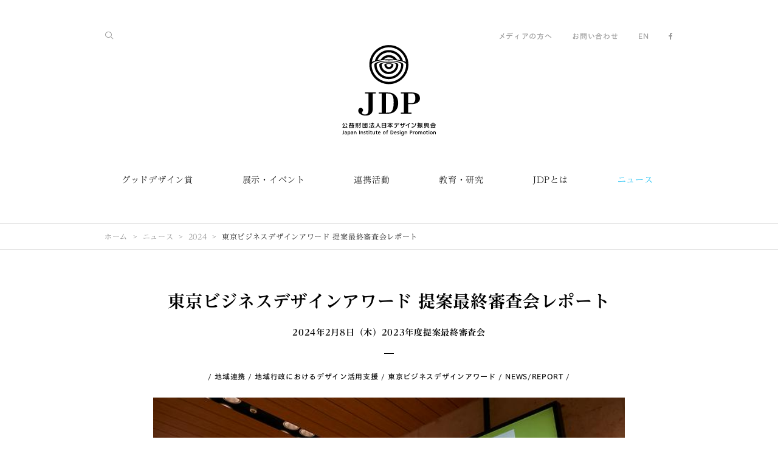

--- FILE ---
content_type: text/html;charset=UTF-8
request_url: https://www.jidp.or.jp/ja/2024/03/22/tbda2023-final240208?query=tagNames%3DNEWS%26tagNames%3DREPORT%26categoryCodes%3Dlocal
body_size: 80028
content:
<!DOCTYPE html>
<html xmlns="http://www.w3.org/1999/xhtml" prefix="og: http://ogp.me/ns#" lang="ja">
<head prefix="og: http://ogp.me/ns# fb: http://ogp.me/ns/fb# article: http://ogp.me/ns/article#">
<meta charset="utf-8" />
<title>東京ビジネスデザインアワード 提案最終審査会レポート | 公益財団法人日本デザイン振興会</title>
<meta name="format-detection" content="telephone=no" />
<meta name="viewport" content="width=device-width, minimum-scale=1.0, maximum-scale=1.0" />
	<meta name="description"
		  content="東京都の中小企業とデザイナーのマッチングを目指す、企業参加型のデザイン・事業提案コンペティション「東京ビジネスデザインアワード（以下TBDA）」。2024年2月8日に、東京ミッドタウンで2023年度の提案最終審査が行われました。この記事では、審査会の様子をレポートします。 「ものづくりの未来を変える出会い」を創造する ..."/>
<meta name="keywords" />
<meta name="author" content="公益財団法人日本デザイン振興会" />
<meta name="copyright" content="Copyright 1995-2026 JDP, All rights reserved." />
<meta property="fb:app_id" content="1536176983352647" />
<meta property="og:title" content="東京ビジネスデザインアワード 提案最終審査会レポート" />
<meta property="og:type" content="article" />
<meta property="og:url" content="https://www.jidp.or.jp/2024/03/22/tbda2023-final240208" />
<meta property="og:site_name" content="JDP" />
<meta name="twitter:card" content="summary_large_image" />
<meta name="twitter:site" content="@JDP_PR" />
<meta name="twitter:creator" content="@JDP_PR" />
<meta name="twitter:title" content="東京ビジネスデザインアワード 提案最終審査会レポート" />
<meta name="twitter:description" content="東京都の中小企業とデザイナーのマッチングを目指す、企業参加型のデザイン・事業提案コンペティション「東京ビジネスデザインアワード（以下TBDA）」。2024年2月8日に、東京ミッドタウンで2023年度の提案最終審査が行われました。この記事では、審査会の様子をレポートします。 「ものづくりの未来を変える出会い」を創造する ..." />
<meta name="twitter:url" content="https://www.jidp.or.jp/2024/03/22/tbda2023-final240208" />
  
<meta property="og:image" content="https://www.jidp.or.jp/media/48142dff-b8c3-42d6-b8c9-3aba3002f809" />
<meta name="twitter:image" content="https://www.jidp.or.jp/media/48142dff-b8c3-42d6-b8c9-3aba3002f809" />
  

 
<!-- ========== favicon ========== -->
<link rel="apple-touch-icon" sizes="57x57" href="/ja/resources/favicon/apple-touch-icon-57x57.png" />
<link rel="apple-touch-icon" sizes="60x60" href="/ja/resources/favicon/apple-touch-icon-60x60.png" />
<link rel="apple-touch-icon" sizes="72x72" href="/ja/resources/favicon/apple-touch-icon-72x72.png" />
<link rel="apple-touch-icon" sizes="76x76" href="/ja/resources/favicon/apple-touch-icon-76x76.png" />
<link rel="apple-touch-icon" sizes="114x114" href="/ja/resources/favicon/apple-touch-icon-114x114.png" />
<link rel="apple-touch-icon" sizes="120x120" href="/ja/resources/favicon/apple-touch-icon-120x120.png" />
<link rel="apple-touch-icon" sizes="144x144" href="/ja/resources/favicon/apple-touch-icon-144x144.png" />
<link rel="apple-touch-icon" sizes="152x152" href="/ja/resources/favicon/apple-touch-icon-152x152.png" />
<link rel="apple-touch-icon" sizes="180x180" href="/ja/resources/favicon/apple-touch-icon-180x180.png" />
<link rel="icon" type="image/png" href="/ja/resources/favicon/favicon-32x32.png" sizes="32x32" />
<link rel="icon" type="image/png" href="/ja/resources/favicon/android-chrome-192x192.png" sizes="192x192" />
<link rel="icon" type="image/png" href="/ja/resources/favicon/favicon-96x96.png" sizes="96x96" />
<link rel="icon" type="image/png" href="/ja/resources/favicon/favicon-16x16.png" sizes="16x16" />
<link rel="manifest" href="/ja/resources/favicon/manifest.json" />
<link rel="mask-icon" href="/ja/resources/favicon/safari-pinned-tab.svg" color="#00b9f2" />
<meta name="msapplication-TileColor" content="#da532c" />
<meta name="msapplication-TileImage" content="/resources/favicon/mstile-144x144.png" />
<meta name="theme-color" content="#00b9f2" />
<!-- ========== /favicon ========== -->
 
 
<!-- ========== css ========== -->
<link rel="stylesheet" href="//maxcdn.bootstrapcdn.com/font-awesome/4.5.0/css/font-awesome.min.css" />
<link rel="stylesheet" href="/ja/resources/css/common.css" />
<link rel="stylesheet" href="/ja/resources/css/style.css" />
<!-- ========== /css ========== -->
 
 
<!-- ========== javascript ========== -->
<script type="text/javascript" src="//typesquare.com/3/tsst/script/ja/typesquare.js?640829ff8b4043f1a6474a83ac1e02e5" charset="utf-8"></script>
<!--<script src="../resources/js/ga.js" th:src="@{/resources/js/ga.js}"></script>-->
<!-- ========== /javascript ========== -->
 
	<script>
			/*<![CDATA[*/
			(function (i, s, o, g, r, a, m) {
				i['GoogleAnalyticsObject'] = r;
				i[r] = i[r] || function () {
							(i[r].q = i[r].q || []).push(arguments)
						}, i[r].l = 1 * new Date();
				a = s.createElement(o),
						m = s.getElementsByTagName(o)[0];
				a.async = 1;
				a.src = g;
				m.parentNode.insertBefore(a, m)
			})(window, document, 'script', '//www.google-analytics.com/analytics.js', 'ga');

			ga('create', 'UA-4077772-4', 'auto');
			ga('set', 'page', "/ja/2024/03/22/tbda2023-final240208");
			ga('send', 'pageview');
			/*]]>*/
		</script>
</head>
<body class="category-news">

 
<!-- ========== svg sprite ========== -->
<svg class="defs">
  <symbol id="icon-logo_1" viewBox="0 0 1060 1024">
    <title>公益財団法人日本デザイン振興会</title>
    <path class="path1" d="M780.154 536.308h-116.755v11.484h35.218v217.815h-35.218v11.484h121.349v-11.484h-37.898v-96.467h39.429c45.554 0 94.553-17.226 94.553-65.842 0-45.171-32.921-66.991-100.677-66.991zM787.427 657.657h-40.577v-109.865h40.577c37.132 0 40.577 27.179 40.577 55.124 0 37.898-12.633 54.741-40.577 54.741z"></path>
    <path class="path2" d="M581.096 552.769c-19.523-11.867-39.046-16.078-80.389-16.078h-88.045v11.484h34.835v217.815h-34.835v11.484h83.834c33.304 0 58.952-1.148 83.068-14.547 35.601-19.523 54.741-60.1 54.741-106.037 0-45.171-17.226-82.303-53.21-104.123zM582.627 648.087c0 22.203-1.148 50.913-8.804 75.030-13.015 40.194-31.773 42.874-75.795 42.874 0 0 0 0-2.297 0v-217.815c0 0 0.766 0 1.148 0 48.233 0 56.655 4.976 68.522 17.992 9.953 10.336 17.226 33.687 17.226 81.92z"></path>
    <path class="path3" d="M380.124 547.792v-11.484h-121.349v11.484h38.28v189.488c0 32.156-12.633 49.382-39.046 49.382-17.992 0-33.304-9.953-34.835-18.757-0.766-4.976 1.148-8.804 4.594-12.25 5.359-5.359 8.422-9.57 8.804-17.992 0-13.015-10.719-26.413-27.179-26.413-15.695 0-29.093 16.078-27.179 34.452 1.148 10.336 3.828 18.375 13.398 27.945 11.867 11.867 34.452 24.882 68.139 24.882 34.835 0 65.842-13.398 76.561-40.577 6.125-15.312 5.742-36.749 5.742-73.498v-136.661h34.070z"></path>
    <path class="path4" d="M300.118 965.814h6.89v6.89h-6.89v-6.89z"></path>
    <path class="path5" d="M12.633 996.821c0 5.359-1.914 7.656-6.508 7.656-2.297 0-4.211-0.766-4.211-0.766l-1.914 4.976c0 0 3.062 1.531 7.656 1.531 10.336 0 11.867-7.273 11.867-11.867v-31.007h-6.89v29.476z"></path>
    <path class="path6" d="M78.475 978.064c-4.594 0-8.039 2.297-9.953 4.211v-3.445h-6.125v43.257h6.508v-15.312c1.914 2.297 5.359 3.828 9.953 3.828 9.953 0 13.398-8.804 13.398-16.843-0.383-8.039-4.594-15.695-13.781-15.695zM77.326 983.423c1.914 0 3.828 0.766 4.976 1.914 1.914 1.914 3.062 4.976 2.68 8.804 0 2.68-0.766 6.508-3.062 8.804-1.148 1.531-3.062 1.914-4.976 1.914-5.742 0-8.422-5.742-8.422-10.719s2.68-10.719 8.804-10.719z"></path>
    <path class="path7" d="M124.411 991.079c0-8.804-3.828-13.015-12.633-13.015-3.445 0-6.89 0.766-10.336 2.68l-1.148 0.766 1.531 5.359 0.766-0.383c2.297-1.914 5.359-3.062 8.422-3.062 4.976 0 6.89 1.914 6.89 6.89-1.914 0-3.445 0-5.359 0-5.359 0-14.547 2.297-14.547 10.336 0 6.125 4.211 9.953 11.484 9.953 4.976 0 7.656-2.68 9.187-4.211v3.445h5.742v-18.757zM109.865 1005.243c-2.68 0-5.359-1.531-5.359-4.594 0-4.976 6.89-5.359 9.953-5.359 0.766 0 1.148 0 1.914 0 0.383 0 1.148 0 1.531 0v2.297c0 4.594-3.062 7.656-8.039 7.656z"></path>
    <path class="path8" d="M192.55 967.728h6.508v42.108h-6.508v-42.108z"></path>
    <path class="path9" d="M256.861 991.462c-2.68-1.148-5.359-2.297-5.359-4.976 0-2.297 2.68-3.445 4.976-3.445s5.742 1.531 5.742 1.531l1.531-4.976c0 0-3.445-1.914-8.039-1.914-6.89 0-11.101 3.828-11.101 9.57 0 4.976 4.211 6.89 7.656 8.804 2.68 1.531 5.359 2.68 5.359 4.594 0 3.828-4.594 3.828-5.359 3.828-3.828 0-6.508-2.297-6.508-2.297l-3.062 4.211c0 0 3.062 3.445 10.719 3.445 5.359 0 11.101-3.062 11.101-9.953 0-4.976-4.211-6.89-7.656-8.422z"></path>
    <path class="path10" d="M287.486 1004.86c-2.297 0-4.211-1.148-4.211-4.594v-16.078h8.039v-5.359h-8.039v-8.804h-6.508v8.804h-6.89v5.359h6.89v17.226c0 6.125 3.445 9.187 9.57 9.187 3.445 0 6.508-1.531 6.508-1.531l-1.914-4.976c0-0.383-1.148 0.766-3.445 0.766z"></path>
    <path class="path11" d="M331.891 1004.86c-2.297 0-4.211-1.148-4.211-4.594v-16.078h8.039v-5.359h-8.039v-8.804h-6.508v8.804h-6.89v5.359h6.89v17.226c0 6.125 3.445 9.187 9.57 9.187 3.445 0 6.508-1.531 6.508-1.531l-1.914-4.976c0-0.383-1.148 0.766-3.445 0.766z"></path>
    <path class="path12" d="M396.202 1004.86c-2.297 0-4.211-1.148-4.211-4.594v-16.078h8.039v-5.359h-8.039v-8.804h-6.125v8.804h-6.89v5.359h6.89v17.226c0 6.125 3.445 9.187 9.57 9.187 3.445 0 6.508-1.531 6.508-1.531l-1.914-4.976c-0.383-0.383-1.531 0.766-3.828 0.766z"></path>
    <path class="path13" d="M300.501 978.829h6.508v31.007h-6.508v-31.007z"></path>
    <path class="path14" d="M476.591 978.064c-9.187 0-15.695 6.508-15.695 16.078 0 9.187 6.89 16.078 15.695 16.078s15.695-6.89 15.695-16.078c0-9.57-6.125-16.078-15.695-16.078zM476.591 1005.243c-6.125 0-9.187-5.742-9.187-10.719 0-5.359 3.062-10.719 9.187-10.719 5.742 0 9.187 5.742 9.187 10.719s-2.68 10.719-9.187 10.719z"></path>
    <path class="path15" d="M53.21 991.079c0-8.804-3.828-13.015-12.633-13.015-3.445 0-6.89 0.766-10.336 2.68l-1.148 0.766 1.531 5.359 0.766-0.383c2.297-1.914 5.359-3.062 8.422-3.062 4.976 0 6.89 1.914 6.89 6.89-1.914 0-3.445 0-5.359 0-5.359 0-14.547 2.297-14.547 10.336 0 6.125 4.211 9.953 11.484 9.953 4.976 0 7.656-2.68 9.187-4.211v3.445h5.742v-18.757zM39.046 1005.243c-2.68 0-5.359-1.531-5.359-4.594 0-4.976 6.89-5.359 9.953-5.359 0.383 0 1.148 0 1.914 0 0.383 0 0.766 0 1.531 0v2.297c0 4.594-3.062 7.656-8.039 7.656z"></path>
    <path class="path16" d="M365.195 978.829v14.164c0 8.039-2.297 11.484-7.656 11.484-4.594 0-7.273-1.914-7.273-11.484v-14.164h-6.125v17.609c0 11.101 6.508 13.781 13.015 13.781 3.828 0 6.89-1.914 9.187-4.211v3.445h5.359v-31.007h-6.508z"></path>
    <path class="path17" d="M430.654 1001.415c-1.914 1.914-5.359 3.828-8.804 3.828-5.742 0-8.804-3.828-9.187-9.187h21.437v-0.766c0-11.484-4.594-17.226-13.781-17.226-8.422 0-14.547 6.508-14.547 15.695 0 10.719 5.359 16.843 15.312 16.843 5.359 0 9.953-2.68 11.867-4.594l-2.297-4.594zM420.701 983.423c4.594 0 6.89 3.828 7.273 7.656h-14.547c0-3.828 2.297-7.656 7.273-7.656z"></path>
    <path class="path18" d="M514.105 969.642h4.594v-5.742h-4.594c-6.125 0-9.953 3.828-9.953 9.953v5.359h-5.742v5.359h5.742v25.648h6.125v-25.648h8.422v-5.359h-8.422v-4.594c0-3.062 0.383-4.976 3.828-4.976z"></path>
    <path class="path19" d="M223.175 978.064c-3.828 0-6.508 1.914-8.422 3.828v-3.445h-5.359v31.007h6.125v-12.633c0-8.039 1.531-13.015 7.273-13.015 4.594 0 7.656 1.914 7.656 11.484v14.164h6.125v-17.609c0-11.101-6.89-13.781-13.398-13.781z"></path>
    <path class="path20" d="M148.528 978.064c-3.828 0-6.508 1.531-8.422 3.828v-3.062h-5.359v31.007h6.125v-12.633c0-8.039 1.531-13.015 7.273-13.015 4.594 0 7.656 1.914 7.656 11.484v14.164h6.125v-17.609c0-11.484-6.89-14.164-13.398-14.164z"></path>
    <path class="path21" d="M652.298 965.814h6.89v6.89h-6.89v-6.89z"></path>
    <path class="path22" d="M979.212 965.814h6.89v6.89h-6.89v-6.89z"></path>
    <path class="path23" d="M635.837 991.462c-2.68-1.148-5.359-2.297-5.359-4.976 0-2.297 2.68-3.445 4.976-3.445s5.742 1.531 5.742 1.531l1.531-4.976c0 0-3.445-1.914-8.039-1.914-6.89 0-11.101 3.828-11.101 9.57 0 4.976 4.211 6.89 7.656 8.804 2.68 1.531 5.359 2.68 5.359 4.594 0 3.828-4.211 3.828-5.359 3.828-3.828 0-6.508-2.297-6.508-2.297l-3.062 4.211c0 0 3.062 3.445 10.719 3.445 5.359 0 11.101-3.062 11.101-9.953 0-4.976-4.211-6.89-7.656-8.422z"></path>
    <path class="path24" d="M966.197 1004.86c-2.297 0-4.211-1.148-4.211-4.594v-16.461h8.039v-5.359h-8.039v-8.804h-6.508v8.804h-6.89v5.359h6.89v17.226c0 6.125 3.445 9.187 9.57 9.187 3.445 0 6.508-1.531 6.508-1.531l-1.914-4.976c0.383 0-1.148 1.148-3.445 1.148z"></path>
    <path class="path25" d="M559.659 967.728h-12.633v42.108h12.633c15.695 0 20.671-7.656 20.671-21.437 0-12.25-6.125-20.671-20.671-20.671zM573.057 988.399c0 9.953-2.68 15.312-13.781 15.312h-5.742v-30.241h6.125c9.953 0 13.398 6.125 13.398 14.929z"></path>
    <path class="path26" d="M652.68 978.829h6.508v31.007h-6.508v-31.007z"></path>
    <path class="path27" d="M778.623 967.728h-11.101v42.108h6.508v-15.695h5.359c9.57 0 14.929-5.359 14.929-13.398 0.383-8.422-5.359-13.015-15.695-13.015zM779.771 988.016h-5.359v-14.547h4.594c3.445 0 8.804 2.297 8.804 7.273-0.383 4.976-4.594 7.273-8.039 7.273z"></path>
    <path class="path28" d="M815.372 978.064c-3.062 0-5.742 1.914-7.656 4.594v-4.211h-6.125v31.007h6.508v-13.015c0-9.57 3.062-13.015 7.656-13.015 2.297 0 3.445 0.766 3.445 0.766l1.531-4.976c0.383 0-1.914-1.148-5.359-1.148z"></path>
    <path class="path29" d="M839.489 978.064c-9.187 0-15.695 6.508-15.695 16.078 0 9.187 6.89 16.078 15.695 16.078s15.695-6.89 15.695-16.078c0-9.57-6.508-16.078-15.695-16.078zM839.489 1004.86c-6.125 0-9.187-5.742-9.187-10.719 0-5.359 3.062-10.719 9.187-10.719 5.742 0 8.804 5.742 8.804 10.719 0.383 5.359-2.68 10.719-8.804 10.719z"></path>
    <path class="path30" d="M929.83 978.064c-9.187 0-15.695 6.508-15.695 16.078 0 9.187 6.89 16.078 15.695 16.078s15.695-6.89 15.695-16.078c0-9.57-6.508-16.078-15.695-16.078zM929.83 1004.86c-6.125 0-9.187-5.742-9.187-10.719 0-5.359 3.062-10.719 9.187-10.719 5.742 0 8.804 5.742 8.804 10.719 0 5.359-2.68 10.719-8.804 10.719z"></path>
    <path class="path31" d="M979.595 978.829h6.508v31.007h-6.508v-31.007z"></path>
    <path class="path32" d="M1009.453 978.064c-9.187 0-15.695 6.508-15.695 16.078 0 9.187 6.89 16.078 15.695 16.078s15.695-6.89 15.695-16.078c0-9.57-6.508-16.078-15.695-16.078zM1009.453 1004.86c-6.125 0-9.187-5.742-9.187-10.719 0-5.359 3.062-10.719 9.187-10.719 5.742 0 8.804 5.742 8.804 10.719 0 5.359-2.68 10.719-8.804 10.719z"></path>
    <path class="path33" d="M612.869 1001.032c-1.914 1.914-5.359 3.828-8.804 3.828-5.742 0-8.804-4.211-9.187-9.187h21.437v-0.383c0-11.484-4.594-17.609-13.781-17.609-8.422 0-14.547 6.508-14.547 15.695 0 10.719 5.359 16.843 15.312 16.843 5.742 0 9.953-3.062 11.867-4.594l-2.297-4.594zM602.533 983.423c4.594 0 6.89 3.828 7.273 7.656h-14.929c0.383-3.828 2.68-7.656 7.656-7.656z"></path>
    <path class="path34" d="M697.086 1001.797v-22.968h-5.742v3.828c-1.914-3.062-4.976-4.211-9.57-4.211-9.187 0-13.781 8.422-13.781 16.461 0 7.656 4.211 15.312 13.398 15.312 3.828 0 7.656-1.531 9.953-4.211v2.297c0 6.508-2.68 9.953-8.039 9.953-4.594 0-7.656-2.297-9.187-3.828l-4.594 4.594c3.828 3.828 8.422 5.742 13.781 5.742 8.804 0 14.164-6.125 14.164-16.078v-6.89zM682.156 1004.477c-5.359 0-8.039-4.976-8.039-10.336s2.68-10.719 8.039-10.719c6.125 0 8.422 6.125 8.422 11.101 0 5.742-3.445 9.953-8.422 9.953z"></path>
    <path class="path35" d="M721.585 978.064c-3.828 0-6.508 1.914-8.422 3.828v-3.445h-5.359v31.007h6.125v-12.633c0-8.039 1.531-13.015 7.273-13.015 4.594 0 7.656 1.914 7.656 11.484v14.164h6.125v-17.609c0.383-11.101-6.508-13.781-13.398-13.781z"></path>
    <path class="path36" d="M1046.585 978.064c-3.828 0-6.508 1.914-8.422 3.828v-3.445h-5.359v31.007h6.125v-12.633c0-8.039 1.531-13.015 7.273-13.015 4.594 0 7.656 1.914 7.656 11.484v14.164h6.125v-17.609c0-11.101-6.89-13.781-13.398-13.781z"></path>
    <path class="path37" d="M906.479 993.376c0-12.633-6.125-15.312-12.633-15.312-3.062 0-6.508 1.531-8.804 4.594-2.297-3.062-5.359-4.594-9.187-4.594-2.68 0-4.976 1.531-7.273 3.828v-3.445h-6.125v31.007h6.125v-14.164c0-8.422 3.062-11.867 6.89-11.867s5.742 3.062 5.742 7.273v0 18.757h6.125v-17.226c0-5.359 1.914-8.804 6.508-8.804 3.828 0 6.125 1.914 6.125 10.336v15.695h6.125v-16.078z"></path>
    <path class="path38" d="M128.622 912.987c1.148 0.766 2.297 1.531 3.445 2.68l3.828-5.742c-7.656-5.359-13.015-10.719-15.695-14.929h14.929v-6.508h-14.164l3.828-6.89-6.125-3.445-5.359 9.953h-14.929l-5.359-9.953-6.125 3.445 3.445 6.89h-13.781v6.508h14.929c-3.062 3.828-8.039 9.57-15.695 14.929l3.828 5.742c1.148-0.766 2.297-1.531 3.445-2.68v18.375h-5.742v6.508h57.421v-6.508h-6.125v-18.375zM102.591 915.284h6.89v16.078h-6.89v-16.078zM115.224 915.284h6.508v16.078h-6.508v-16.078zM99.912 894.995h11.867c1.531 2.68 5.359 8.039 12.25 14.164h-36.366c6.508-5.742 10.336-11.484 12.25-14.164zM89.959 915.284h6.508v16.078h-6.508v-16.078z"></path>
    <path class="path39" d="M249.205 904.182l-4.976 3.445c0 0 3.828 5.742 6.508 11.484l5.359-2.68c-3.062-6.125-6.508-11.867-6.89-12.25z"></path>
    <path class="path40" d="M230.065 880.831v56.655h6.89v-2.297h41.726v2.297h6.89v-56.655h-55.507zM278.681 928.682h-41.726v-41.343h41.726v41.343z"></path>
    <path class="path41" d="M275.619 896.144h-6.125v-6.89h-6.508v6.89h-21.054v6.125h21.054v16.078c0 1.148-0.766 1.914-1.914 1.914h-6.125v6.508h6.89c6.125 0 7.656-1.531 7.656-7.656v0-17.226h6.125v-5.742z"></path>
    <path class="path42" d="M305.86 886.573c2.297 1.148 8.039 4.594 10.336 6.125l4.211-5.359c-3.062-2.297-10.336-6.125-11.484-6.89l-3.062 6.125z"></path>
    <path class="path43" d="M306.626 896.526l-3.445 6.125c2.297 1.148 8.039 4.594 10.336 6.125l4.211-5.359c-3.062-2.68-10.336-6.508-11.101-6.89z"></path>
    <path class="path44" d="M300.501 933.276l5.359 4.594 13.781-16.461-5.359-4.594-13.781 16.461z"></path>
    <path class="path45" d="M365.195 935.955c-4.211-9.953-12.25-21.054-12.633-21.437l-5.742 4.211c0 0 2.297 3.445 5.359 8.039l-18.757 1.914 7.656-18.375h22.968v-6.125h-18.757v-10.336h14.547v-6.125h-14.547v-8.422h-6.89v8.422h-13.781v6.125h13.781v10.336h-17.992v6.125h13.015l-8.039 19.14-4.976 0.383 0.766 6.508 34.452-3.828c1.148 1.914 2.297 4.211 3.062 6.125l6.508-2.68z"></path>
    <path class="path46" d="M937.869 927.533c-4.211 1.914-11.101 3.828-11.101 3.828l1.914 6.89c0.383 0 7.656-2.297 12.25-4.211 5.359-2.297 8.422-4.594 8.422-4.594l-3.828-5.742c0-0.383-2.68 1.531-7.656 3.828z"></path>
    <path class="path47" d="M975.001 927.533c-4.594-2.297-7.656-4.211-7.656-4.211l-3.828 5.742c0 0 3.062 1.914 8.422 4.594 4.594 2.297 11.867 4.211 12.25 4.211l1.914-6.89c0 0.383-6.89-1.531-11.101-3.445z"></path>
    <path class="path48" d="M986.102 916.049h-3.062v-35.601h-11.101v5.359h5.359v6.508h-5.359v6.508h5.359v5.742h-5.359v6.508h5.359v5.359h-7.656v-35.984h-26.796v35.601h-7.656v-5.359h5.742v-6.508h-5.742v-5.742h5.742v-6.508h-5.742v-6.125l5.742-2.297-1.914-4.976-9.187 3.445v33.687h-3.062v6.508h59.335v-6.125zM948.205 885.425h16.843v30.624h-16.843v-30.624z"></path>
    <path class="path49" d="M950.502 888.87h12.25v4.976h-12.25v-4.976z"></path>
    <path class="path50" d="M962.751 896.526h-12.25v17.226h12.25v-17.226zM955.095 901.503h3.445v7.273h-3.445v-7.273z"></path>
    <path class="path51" d="M168.816 927.533c1.531 2.297 4.211 6.508 5.742 10.719l5.359-2.297c-1.531-4.211-4.211-8.039-5.742-10.719l-5.359 2.297z"></path>
    <path class="path52" d="M153.887 923.705h23.734v-42.874h-23.734v42.874zM171.879 917.963h-11.867v-6.508h11.867v6.508zM171.879 905.331h-11.867v-6.508h11.867v6.508zM160.012 886.573h11.867v6.508h-11.867v-6.508z"></path>
    <path class="path53" d="M213.222 889.253h-6.508v-9.953h-6.89v9.953h-17.609v6.508h16.843c-1.914 3.445-6.89 11.867-18.375 22.203l4.594 4.976c6.508-5.742 11.101-12.25 14.547-17.609v22.203c0 1.531-0.766 2.297-2.297 2.297h-8.039v6.89h8.804c6.508 0 8.422-1.531 8.422-8.422v-32.538h6.89v-6.508z"></path>
    <path class="path54" d="M151.207 934.807l4.594 3.828c3.828-4.211 6.89-11.101 6.89-11.484l-5.359-2.297c-1.148 1.914-3.445 7.273-6.125 9.953z"></path>
    <path class="path55" d="M492.668 880.831h-43.64v57.038h7.656v-3.828h32.538v3.445h7.273v-56.655h-3.828zM456.302 888.105h32.538v16.843h-32.538v-16.843zM488.84 927.916h-32.538v-16.461h32.538v16.461z"></path>
    <path class="path56" d="M769.053 883.894l-6.508-4.211c-9.953 15.312-29.093 24.882-43.257 27.562l1.531 7.656c7.656-1.531 16.461-4.594 24.499-9.187v31.007h8.039v-36.366c6.125-4.594 11.484-10.336 15.695-16.461z"></path>
    <path class="path57" d="M787.427 935.572l-0.766-8.039c28.327-2.68 39.429-14.164 42.491-44.405l8.039 0.766c-1.914 16.843-5.742 27.945-13.015 35.984-7.656 9.187-19.523 14.164-36.749 15.695z"></path>
    <path class="path58" d="M806.185 900.354c-3.828-2.68-15.312-6.89-19.523-8.422l2.68-7.656c1.531 0.383 16.078 5.742 21.437 9.57l-4.594 6.508z"></path>
    <path class="path59" d="M697.468 881.597h-7.273v12.25h-16.843v-11.484h-7.273v11.484h-10.336v6.508h10.336v16.461h7.273v-16.461h16.843v6.89c0 15.312-4.211 20.289-19.906 22.203l1.148 7.273c19.523-2.68 26.413-10.336 26.413-29.859v-6.89h11.867v-6.508h-11.867v-11.867z"></path>
    <path class="path60" d="M701.679 880.066h4.976v10.719h-4.976v-10.719z"></path>
    <path class="path61" d="M708.953 880.066h4.976v10.719h-4.976v-10.719z"></path>
    <path class="path62" d="M593.729 883.128h34.835v7.273h-34.835v-7.273z"></path>
    <path class="path63" d="M587.604 906.862h26.031c0 15.695-4.211 20.289-19.906 22.585l1.148 7.273c19.523-2.68 26.413-10.336 26.413-29.859v0h20.289v-7.273h-53.975v7.273z"></path>
    <path class="path64" d="M633.157 880.066h4.976v10.719h-4.976v-10.719z"></path>
    <path class="path65" d="M640.431 880.066h4.976v10.719h-4.976v-10.719z"></path>
    <path class="path66" d="M5.359 908.393c0 0 6.508-6.125 10.719-11.867 4.976-6.508 8.039-13.015 8.039-13.015v0l-6.508-3.062c0 0-3.062 6.125-7.656 11.867-3.828 4.976-9.953 10.719-9.953 10.719v0l5.359 5.359z"></path>
    <path class="path67" d="M44.788 896.526c4.211 5.742 10.336 11.484 10.719 11.867v0l4.976-5.359c0 0-6.125-5.742-9.953-10.719-4.594-6.125-7.656-11.867-7.656-11.867v0l-6.508 3.445c0.383 0 3.828 6.125 8.422 12.633z"></path>
    <path class="path68" d="M47.085 911.839l-6.125 3.445-0.383 0.383 6.125 11.101-29.859 1.914 14.929-28.327h0.383l-6.508-3.445-17.609 32.156-5.359 0.383 0.383 6.89 47.468-3.062 3.062 5.742 6.125-3.062 0.383-0.383-13.015-23.351v-0.383z"></path>
    <path class="path69" d="M1000.649 915.667h14.929l-9.187 15.312-4.211 0.383 0.383 6.508 44.788-3.828 3.445 5.359 5.742-3.445-11.101-18.375-5.742 3.828 3.828 6.508-28.71 2.297 9.187-14.547h33.304v-6.508h-56.655v6.508z"></path>
    <path class="path70" d="M1033.187 878.917h-8.422c-3.062 4.211-11.867 13.781-26.031 17.992l1.914 6.125c4.594-1.531 8.804-3.062 12.25-5.359v5.359h31.773v-5.359c3.828 2.297 7.656 4.211 12.633 5.359l1.914-6.125c-14.164-4.211-22.585-13.781-26.031-17.992zM1014.813 896.909c6.89-4.211 11.484-9.187 14.164-12.633 2.68 3.445 7.273 8.422 14.164 12.633h-28.327z"></path>
    <path class="path71" d="M870.496 911.456l-1.148-5.742-4.594 0.766v-10.719h5.742v-6.125h-5.742v-10.336h-5.742v10.336h-7.656v6.125h7.656v11.867l-8.422 1.531 1.148 5.742 7.273-1.531v15.312c0 2.297-0.383 2.297-2.297 2.297h-5.359v6.125h8.039c3.828 0 5.359-1.531 5.359-5.359v-19.523l5.742-0.766z"></path>
    <path class="path72" d="M882.363 891.55h25.265v6.125h-25.265v-6.125z"></path>
    <path class="path73" d="M903.034 924.088l8.039-7.273-4.211-4.211-6.508 6.125c-1.531-3.445-2.297-6.508-2.68-9.187h12.633v-6.508h-31.007v-16.078h31.007v-6.508h-37.515v26.031c0 8.039 0 17.992-5.742 26.796l5.359 3.445c6.125-9.187 6.89-19.523 6.89-27.562h3.062v21.437l-4.594 0.766 1.148 5.742 16.461-2.68-1.148-5.742-5.742 1.148v-20.289h2.68c1.148 6.89 4.976 21.054 16.461 27.945l3.062-5.742c-3.445-1.914-5.742-4.976-7.656-7.656z"></path>
    <path class="path74" d="M435.248 931.361c-16.078-8.422-25.648-24.117-25.648-41.343v-10.336h-7.273v10.336c0 17.226-9.57 32.921-25.648 41.343v0l3.445 6.508c11.867-6.508 21.054-16.461 25.648-28.327 4.594 11.867 13.781 22.203 25.648 28.327v0l3.828-6.508z"></path>
    <path class="path75" d="M570.378 927.916l4.594-5.359c-11.484-8.804-21.054-18.757-25.648-26.031h23.734v-6.89h-26.796v-10.336h-6.508v10.336h-26.796v6.89h23.734c-4.594 7.273-14.164 17.226-25.648 26.031l4.594 5.359c7.273-5.359 17.226-14.929 24.117-23.734v16.843h-12.25v6.89h12.25v9.57h6.89v-9.57h12.25v-6.89h-12.25v-16.843c6.508 8.804 16.843 18.375 23.734 23.734z"></path>
    <path class="path76" d="M528.652 0c-122.114 0-221.261 99.146-221.261 221.261s99.146 221.261 221.261 221.261c122.114 0 221.261-99.146 221.261-221.261s-99.146-221.261-221.261-221.261zM528.652 25.648c97.615 0 178.387 71.584 192.933 165.371-9.57-4.594-21.054-8.804-34.070-12.633-18.757-70.053-82.686-121.732-158.864-121.732s-139.723 51.679-158.864 121.732c-13.398 3.828-24.882 8.039-34.070 12.633 14.547-93.404 95.318-165.371 192.933-165.371zM528.652 113.31c-39.046 0-73.116 21.054-92.256 52.061-13.015 1.531-25.648 3.828-37.132 6.125 20.289-52.061 70.436-88.81 129.388-88.81s109.482 37.132 129.388 88.81c-11.484-2.297-24.117-4.211-37.132-6.125-19.14-31.39-53.21-52.061-92.256-52.061zM584.924 161.543c-17.992-1.148-37.132-2.297-56.655-2.297s-38.28 0.766-56.655 2.297c14.929-14.164 34.452-22.585 56.655-22.585s42.108 8.804 56.655 22.585zM528.652 416.873c-107.951 0-195.613-87.662-195.613-195.613 0-11.484 12.633-21.82 33.687-30.624 8.422-3.445 17.992-6.508 28.71-9.187 11.101-3.062 22.968-5.359 35.984-7.273 10.719-1.531 21.82-3.062 33.304-4.211 19.906-1.914 41.343-3.062 63.928-3.062 22.203 0 43.64 1.148 63.545 3.062 11.484 1.148 22.585 2.68 33.304 4.211 13.015 1.914 24.882 4.594 35.984 7.273 10.719 2.68 20.289 5.742 28.71 9.187 21.437 8.804 33.687 19.14 33.687 30.624 0 107.951-87.279 195.613-195.23 195.613zM664.93 195.613c-9.57-3.828-21.437-7.273-34.835-10.336-9.57-2.297-19.906-3.828-31.007-5.359-21.437-3.062-45.554-4.594-70.819-4.594s-49.382 1.531-70.819 4.594c-11.101 1.531-21.437 3.062-31.007 5.359-13.398 3.062-25.265 6.508-34.835 10.336-17.609 7.273-28.327 16.078-28.327 25.648 0 90.724 73.881 164.606 164.606 164.606 91.107 0 164.606-73.881 164.606-164.606 0.766-9.57-9.57-18.375-27.562-25.648zM528.652 360.218c-76.561 0-138.958-62.014-138.958-138.958 0-9.57 13.015-18.757 34.070-25.265 8.422-2.68 18.375-5.359 29.476-7.273 21.82-3.828 47.85-6.125 75.795-6.125s53.975 2.297 75.795 6.125c11.101 1.914 20.671 4.211 29.476 7.273 21.054 6.89 34.070 15.695 34.070 25.265-0.766 76.561-63.163 138.958-139.723 138.958zM607.892 200.972c-19.906-6.125-47.85-9.953-79.623-9.953-31.39 0-59.717 3.828-79.623 9.953-17.609 5.359-28.71 12.633-28.71 20.289 0 59.717 48.233 107.951 107.951 107.951s107.951-48.233 107.951-107.951c0.766-8.039-9.953-14.929-27.945-20.289zM528.652 303.563c-45.554 0-82.303-36.749-82.303-82.303 0-12.633 36.749-22.968 82.303-22.968s82.303 10.336 82.303 22.968c0 45.554-37.132 82.303-82.303 82.303zM528.652 206.714c-28.327 0-51.296 6.508-51.296 14.547 0 28.327 22.968 51.296 51.296 51.296s51.296-22.968 51.296-51.296c0-8.039-22.968-14.547-51.296-14.547zM528.652 249.588c-15.695 0-28.327-12.633-28.327-28.327 0-4.211 12.633-8.039 28.327-8.039s28.327 3.445 28.327 8.039c0 15.695-12.633 28.327-28.327 28.327z"></path>
  </symbol>
  <symbol id="icon-logo_2" viewBox="0 0 3065 1024">
    <title>公益財団法人日本デザイン振興会</title>
    <path class="path1" d="M2792.566 187.468h-314.805v31.834h95.503v588.933h-95.503v31.834h328.953v-31.834h-102.577v-261.748h106.114c123.8 0 254.674-45.983 254.674-178.625 0-120.263-88.428-180.394-272.359-180.394zM2813.789 516.421h-109.651v-297.119h109.651c100.808 0 109.651 74.28 109.651 148.56-1.769 102.577-35.371 148.56-109.651 148.56z"></path>
    <path class="path2" d="M2256.691 231.682c-53.057-31.834-106.114-44.214-217.534-44.214h-238.756v31.834h93.734v588.933h-93.734v31.834h226.377c90.197 0 159.171-3.537 224.608-38.908 95.503-53.057 148.56-162.708 148.56-286.508s-47.751-222.839-143.254-282.971zM2260.228 489.893c0 60.131-3.537 137.948-24.76 201.617-35.371 107.883-86.66 116.725-205.154 116.725 0 0 0 0-5.306 0v-588.933c0 0 1.769 0 1.769 0 130.874 0 152.097 14.149 185.699 49.52 26.528 28.297 47.751 90.197 47.751 221.071z"></path>
    <path class="path3" d="M1711.972 219.302v-31.834h-327.185v31.834h102.577v512.884c0 86.66-35.371 134.411-106.114 134.411-49.52 0-90.197-26.528-93.734-49.52-1.769-14.149 1.769-22.991 12.38-33.603 14.149-14.149 22.991-26.528 22.991-47.751 0-35.371-28.297-70.743-74.28-70.743-42.446 0-77.817 44.214-72.511 91.965 3.537 28.297 10.611 49.52 35.371 76.048 31.834 31.834 93.734 67.206 183.931 67.206 93.734 0 176.857-37.14 206.922-109.651 15.917-40.677 15.917-99.040 15.917-198.079v-373.168h93.734z"></path>
    <path class="path4" d="M511.116 0c-281.202 0-511.116 229.914-511.116 511.116 0 282.971 229.914 511.116 511.116 511.116 282.971 0 511.116-229.914 511.116-511.116 1.769-281.202-228.145-511.116-511.116-511.116zM511.116 60.131c226.377 0 412.076 166.245 445.679 382.010-21.223-10.611-47.751-21.223-79.585-30.066-42.446-160.94-189.237-281.202-366.093-281.202-175.088 0-323.648 120.263-367.862 281.202-30.066 8.843-56.594 19.454-79.585 30.066 35.371-217.534 222.839-382.010 447.447-382.010zM511.116 261.748c-90.197 0-169.782 47.751-213.997 120.263-30.066 3.537-60.131 8.843-86.66 14.149 45.983-120.263 162.708-205.154 298.888-205.154s252.905 84.891 298.888 205.154c-26.528-5.306-54.826-10.611-86.66-14.149-40.677-72.511-118.494-120.263-210.459-120.263zM641.99 373.168c-42.446-3.537-84.891-5.306-130.874-5.306s-88.428 1.769-130.874 5.306c33.603-31.834 79.585-53.057 130.874-53.057 51.288 1.769 97.271 21.223 130.874 53.057zM511.116 963.869c-249.368 0-452.753-203.385-452.753-452.753 0-26.528 28.297-51.288 77.817-70.743 19.454-7.074 40.677-14.149 67.206-21.223 24.76-7.074 53.057-12.38 83.123-17.686 24.76-3.537 49.52-7.074 77.817-10.611 45.983-3.537 95.503-7.074 146.791-7.074s100.808 1.769 146.791 7.074c26.528 1.769 53.057 5.306 77.817 10.611 30.066 5.306 58.363 10.611 83.123 17.686s47.751 14.149 65.437 21.223c49.52 19.454 77.817 44.214 77.817 70.743 1.769 251.136-199.848 452.753-450.984 452.753zM827.689 452.753c-21.223-8.843-49.52-17.686-79.585-24.76-21.223-5.306-45.983-8.843-72.511-12.38-49.52-7.074-104.345-10.611-164.477-10.611-58.363 0-113.188 3.537-164.477 10.611-24.76 3.537-49.52 7.074-72.511 12.38-30.066 7.074-58.363 14.149-79.585 24.76-40.677 17.686-65.437 37.14-65.437 60.131 0 210.459 169.782 380.242 380.242 380.242s380.242-169.782 380.242-380.242c3.537-22.991-21.223-44.214-61.9-60.131zM511.116 832.995c-176.857 0-321.879-143.254-321.879-321.879 0-22.991 30.066-42.446 77.817-58.363 19.454-7.074 42.446-12.38 67.206-15.917 49.52-8.843 109.651-14.149 175.088-14.149s123.8 5.306 175.088 14.149c24.76 5.306 47.751 10.611 67.206 15.917 49.52 15.917 77.817 35.371 77.817 58.363 3.537 178.625-139.717 321.879-318.342 321.879zM695.047 465.133c-45.983-14.149-111.42-22.991-183.931-22.991s-137.948 8.843-183.931 22.991c-40.677 12.38-65.437 28.297-65.437 47.751 0 137.948 111.42 249.368 249.368 249.368s249.368-111.42 249.368-249.368c1.769-19.454-24.76-35.371-65.437-47.751zM511.116 702.121c-104.345 0-191.005-84.891-191.005-191.005 0-30.066 84.891-53.057 191.005-53.057 104.345 0 191.005 22.991 191.005 53.057 0 106.114-84.891 191.005-191.005 191.005zM511.116 479.282c-65.437 0-118.494 14.149-118.494 33.603 0 65.437 53.057 118.494 118.494 118.494s118.494-53.057 118.494-118.494c1.769-19.454-51.288-33.603-118.494-33.603zM511.116 576.553c-35.371 0-65.437-30.066-65.437-65.437 0-10.611 30.066-17.686 65.437-17.686s65.437 8.843 65.437 17.686c0 37.14-28.297 65.437-65.437 65.437z"></path>
  </symbol>
</svg>
<!-- ========== /svg sprite ========== -->
 

<div id="wrapper">

<header class="header" id="header">
    <div class="header_inner">
      <!-- ===== function nav ===== -->
      <nav class="header__nav_function pcOnly-block">
        <div class="wrapper container-fluid">
          <div class="row">
            <div class="header__nav_function_search col-md-6">
              <form action="/ja/search"><span><i class="icon-search"></i><input type="text" name="keyword" placeholder="Search" class="header__nav_function_searchBox" spellcheck="false" /></span></form>
            </div>
            <ul class="col-md-6">
				<li><a href="/ja/press">メディアの方へ</a></li>
				<li><a href="/ja/about/contact_location">お問い合わせ</a></li>
              <li>
                <a href="https://www.jidp.or.jp/en/2024/03/22/tbda2023-final240208?query=tagNames%3DNEWS%26tagNames%3DREPORT%26categoryCodes%3Dlocal">EN</a>
                
              </li>
              <li><a href="http://ja-jp.facebook.com/pages/Japan-Institute-of-Design-Promotion/205706892814398" target="_blank"><i class="fa fa-facebook"></i></a></li>
            </ul>
          </div>
        </div>
      </nav>
      <!-- ===== /function nav ===== -->
      <h1 class="header__logo"><a href="/ja/"><svg class="icon icon-logo_1"><use xlink:href="#icon-logo_1"></use></svg><svg class="icon icon-logo_2"><use xlink:href="#icon-logo_2"></use></svg></a></h1>
      <!-- ===== sp menu button ===== -->
      <a class="header__btn_SPMenu" id="header__btn_SPMenu" href="#animatedModal">
    <span class="header__btn_SPMenu_icon">
      <span></span>
      <span></span>
      <span></span>
    </span>
        <b>MENU</b>
      </a>
      <div class="close-animatedModal"></div>
      <!-- ===== /sp menu button ===== -->
      <div id="animatedModal">
        <div class="modal-content">
          <!-- ===== global nav ===== -->

          <nav class="header__nav">
            <ul class="header__nav--lv1">

                
              <li class="header__navGooddesign"><a href="#">グッドデザイン賞</a>
                <ul class="header__nav--lv2">
                  <li><a href="/ja/gooddesign/award">GOOD DESIGN AWARD</a></li>
                  <li><a href="/ja/gooddesign/store">GOOD DESIGN STORE</a></li>
                  <li><a href="/ja/gooddesign/marunouchi">GOOD DESIGN Marunouchi</a></li>
                  
                  
                </ul>
              </li>

              
				
              
              
              
                
              

              <li class="header__navExhibition"><a href="#">展示・イベント</a>
                <ul class="header__nav--lv2">
                  <li><a href="/ja/news?tag=EVENT">イベント一覧</a></li>
                  <li><a href="/ja/exhibition/designhub">DESIGN HUB</a></li>
                  <li><a href="/ja/exhibition/liaisoncenter">インターナショナル・デザイン・リエゾンセンター</a></li>
                  
                  
                </ul>
              </li>
				
              
              
              
                
              

              
				<li class="header__navPartnership"><a href="#">連携活動</a>
                <ul class="header__nav--lv2">
                  <li><a href="#">地域連携</a>
                    <ul class="header__nav--lv3">
                      <li><a href="/ja/partnership/local/biz_designaward">東京ビジネスデザインアワード</a></li>
                      <li><a href="/ja/partnership/local/area_development">地域行政におけるデザイン活用支援</a></li>
                      <li><a href="/ja/partnership/local/design_consulting">東京デザイン2020フォーラム</a></li>
                      <li><a href="/ja/partnership/local/fukko">震災復興支援</a></li>
                      
                      
                      
                    </ul>
                  </li>
                  <li><a href="#">国際連携</a>
                    <ul class="header__nav--lv3">
                      <li><a href="/ja/partnership/international/international_award">海外賞連携</a></li>
                      <li><a href="/ja/partnership/international/mediapartner">メディアパートナー</a></li>
                      
                      
                      
                    </ul>
                  </li>
                  <li><a href="/ja/partnership/network">デザイン振興ネットワーク</a>
                    
                  </li>
                </ul>
              </li>
              
              
              
                
              

              
				
              <li class="header__navEducation"><a href="#">教育・研究</a>
                <ul class="header__nav--lv2">
                  <li><a href="/ja/education/endowed-course">寄附講座</a>
                    
                
                  <li><a href="#">助成活動</a>
                    <ul class="header__nav--lv3">
                      <li><a href="/ja/education/design-grant/design-grant2024">デザイン助成プログラム</a></li>
                      <li><a href="/ja/education/design-grant/design-grant2025">2025年度デザイン助成プログラム</a></li>
                      
                      
                      
                      
                      
                    </ul>
                
                  <li><a href="/ja/education/education_curriculum">教育カリキュラム</a>
                    
                
                  <li><a href="/ja/education/research">調査研究</a>
                    
                
                  <li><a href="/ja/education/wpd">デザイン白書</a>
                    
                
                  <li><a href="#">過去の実業者向けプログラム</a>
                    <ul class="header__nav--lv3">
                      <li><a href="/ja/education/past_program_for_bp/design_exercise">デザインコンサルティング講座</a></li>
                      <li><a href="/ja/education/past_program_for_bp/skillstandard">スキルスタンダード</a></li>
                      
                      
                      
                      
                      
                    </ul>
                
                  <li><a href="#">過去の学生向けプログラム</a>
                    <ul class="header__nav--lv3">
                      <li><a href="/ja/education/past_program_for_st/education_supporting">教育支援</a></li>
                      <li><a href="/ja/education/past_program_for_st/internship">インターンシップ</a></li>
                      
                      
                      
                      
                      
                    </ul>
                </ul>
              </li>
              
              
                
              

              
				
              
              <li class="header__navAbout"><a href="#">JDPとは</a>
                <ul class="header__nav--lv2">
                  <li><a href="/ja/about/introduction">はじめに</a>
                    
                  </li>
                  <li><a href="/ja/about/message">メッセージ</a>
                    
                  </li>
                  <li><a href="/ja/about/organization">組織概要</a>
                    
                  </li>
                  <li><a href="/ja/about/annual_report">組織紹介(アニュアルレポート)</a>
                    
                  </li>
                  <li><a href="/ja/about/history">沿革</a>
                    <ul class="header__nav--lv3">
                      <li><a href="/ja/about/history/hdpj">デザイン振興のあゆみ</a></li>
                      
                      
                      
                      
                      
                    </ul>
                  </li>
                  <li><a href="/ja/about/data">情報公開</a>
                    
                  </li>
                  <li><a href="/ja/about/compliance">コンプライアンス基本方針</a>
                    
                  </li>
                  <li><a href="/ja/about/gdfellow">グッドデザイン・フェロー</a>
                    
                  </li>
                  <li><a href="/ja/about/supportmember">サポートメンバー</a>
                    <ul class="header__nav--lv3">
                      <li><a href="/ja/about/supportmember/memberlist">メンバーリスト</a></li>
                      
                      
                      
                      
                      
                    </ul>
                  </li>
                  <li><a href="/ja/about/promotionsupport">支援事業</a>
                    <ul class="header__nav--lv3">
                      <li><a href="/ja/about/promotionsupport/support_cooperation">名義のご使用について</a></li>
                      
                      
                      
                      
                      
                    </ul>
                  </li>
                  <li><a href="/ja/about/donation">寄附金のお申し出について</a>
                    <ul class="header__nav--lv3">
                      <li><a href="/ja/about/donation/donation_list">寄附者一覧</a></li>
                      
                      
                      
                      
                      
                    </ul>
                  </li>
                  <li><a href="/ja/about/recruit">職員採用募集のご案内</a>
                    
                  </li>
                  
                  
                  
                  
					
                  
                  
                  
                </ul>
              </li>
              
                
              

              
				
              
              
              <li class="header__navNews"><a href="#">ニュース</a>
                <ul class="header__nav--lv2">
                  <li><a href="/ja/news?year=2026">2026</a></li>
                  <li><a href="/ja/news?year=2025">2025</a></li>
                  <li><a href="/ja/news?year=2024">2024</a></li>
                  <li><a href="/ja/news?year=2023">2023</a></li>
                  <li><a href="/ja/news?year=2022">2022</a></li>
                  <li><a href="/ja/news?year=2021">2021</a></li>
                  <li><a href="/ja/news?year=2020">2020</a></li>
                  <li><a href="/ja/news?year=2019">2019</a></li>
                  <li><a href="/ja/news?year=2018">2018</a></li>
                  <li><a href="/ja/news?year=2017">2017</a></li>
                  <li><a href="/ja/news?year=2016">2016</a></li>
                  <li><a href="/ja/news?year=2015">2015</a></li>
                  <li><a href="/ja/news?year=2014">2014</a></li>
					<li><a href="https://www.jidp.or.jp/magazine/subscribe">メールマガジン登録</a>
					</li>
                </ul>
              </li>
                
              

              
				
              
              
              
                
              

              
				
              
              
              
                
              

              
				
              
              
              
                
              

              
				
              
              
              
                
              

              
				
              
              
              
                
              

              
				
              
              
              
                
              

              
				
              
              
              
                
              

              
				
              
              
              
                
              

              
				
              
              
              
                
              

              
				
              
              
              
                
            </ul>
          </nav>
          <!-- ===== /global nav ===== -->
          <!-- ===== function nav bottom ===== -->
          <nav class="header__nav_function-bottom">
            <div class="wrapper container-fluid">
              <form action="/ja/search">
                <ul class="row">
					<li class="col-xs-6"><a href="/ja/press">メディアの方へ</a>
					</li>
					<li class="col-xs-6"><a href="/ja/about/contact_location">お問い合わせ</a></li>
                  <li class="col-xs-6">
                    <a href="https://www.jidp.or.jp/en/2024/03/22/tbda2023-final240208?query=tagNames%3DNEWS%26tagNames%3DREPORT%26categoryCodes%3Dlocal">EN</a>
                    
                  </li>
                  <li class="col-xs-6"><a href="/ja/archives">アーカイブ</a></li>
                  <li class="col-xs-12">
                    <div class="row">
                      <div class="col-xs-12 header__nav_function_search--bottom">
                        <span><i class="icon-search"></i><input type="text" name="keyword" placeholder="Search" class="header__nav_function_searchBox--bottom" spellcheck="false" /></span>
                      </div>
                      <div class="col-xs-6 header__nav_function_search_btn--bottom"><input type="submit" value="GO" /></div>
                    </div>
                  </li>
                </ul>
              </form>
            </div>
          </nav>
          <!-- ===== /function nav bottom ===== -->
        </div>
      </div>
    </div>
  </header>

<!-- ========== navDirectory ========== -->
<nav class="navDirectory pcOnly-block">
  <div class="wrapper container-fluid">
    <div class="row">
      <ul class="col-sm-12">
        <li><a href="/ja/">ホーム</a></li>
        <li><a href="/ja/news">ニュース</a></li>
        <li><a href="/ja/news?year=2024">2024</a></li>
        <li>東京ビジネスデザインアワード 提案最終審査会レポート</li>
      </ul>
    </div>
  </div>
</nav>
<!-- ========== /navDirectory ========== -->

<!-- ========== contents ========== -->
<section class="contents" id="contents">
	
	<main>

<article class="secArticleDetail">
  <div class="wrapper container-fluid">
    <div class="row">
      <div class="col-xs-12 col-sm-offset-1 col-sm-10">
        <header class="secArticleDetail__header">
          
          <h1 class="secArticleDetail__header_title">東京ビジネスデザインアワード 提案最終審査会レポート</h1>
          <p class="secArticleDetail__header_title_sub">2024年2月8日（木）2023年度提案最終審査会</p>
          <div class="secArticleDetail__header_category">
            <ul>
              <li><a href="/ja/news?category=local">地域連携</a></li>
              <li><a href="/ja/news?category=area_development">地域行政におけるデザイン活用支援</a></li>
              <li><a href="/ja/news?category=biz_designaward">東京ビジネスデザインアワード</a></li>
              <li><a href="/ja/news?tag=NEWS/REPORT">NEWS/REPORT</a></li>
            </ul>
          </div>
        </header>
        <div class="secArticleDetail__mainimg"><img src="/ja/media/48142dff-b8c3-42d6-b8c9-3aba3002f809?w=664&amp;h=392&amp;m=1" alt="" /></div>
        <div class="dateAndSNS">
          <div class="dateAndSNS__date">2024.03.22</div>
          
          <ul class="dateAndSNS__SNS">
            <li class="dateAndSNS__SNS--FB"><a href="https://www.facebook.com/sharer/sharer.php?u=https://www.jidp.or.jp/2024/03/22/tbda2023-final240208&amp;t=東京ビジネスデザインアワード 提案最終審査会レポート" onclick="javascript:window.open(this.href, &#39;FBwindow&#39;, &#39;width=550, height=450, menubar=no, toolbar=no, scrollbars=yes&#39;); return false;"><i class="fa fa-facebook"></i><span>&nbsp;&nbsp;facebook</span></a></li>
            <li class="dateAndSNS__SNS--twitter"><a href="https://twitter.com/share?url=https://www.jidp.or.jp/2024/03/22/tbda2023-final240208&amp;text=東京ビジネスデザインアワード 提案最終審査会レポート&amp;via=JDP_PR" target="_blank"><i class="fa fa-twitter"></i><span>&nbsp;&nbsp;twitter</span></a></li>
          </ul>
        </div>
        <div class="entryContent"><p>東京都の中小企業とデザイナーのマッチングを目指す、企業参加型のデザイン・事業提案コンペティション「東京ビジネスデザインアワード（以下TBDA）」。2024年2月8日に、東京ミッドタウンで2023年度の提案最終審査が行われました。この記事では、審査会の様子をレポートします。</p>
<div class="secAboutDetail__layout secAboutDetail__layout--e">
 <div class="wrapper container-fluid">
  <img class="fr-dib fr-draggable" src="/media/38baafa5-4bcb-4ffb-a2c7-965ce96ab2a9" style="width: 106.22%;" data-id="38baafa5-4bcb-4ffb-a2c7-965ce96ab2a9" data-name="_Z8A0363.jpg" />
 </div>
</div>
<hr />
<p><strong>「ものづくりの未来を変える出会い」を創造する</strong></p>
<p>2012年からはじまり、12回目の開催となった今年度。東京都内の中小企業活性化策として東京都が主催し、公益財団法人日本デザイン振興会が企画・運営を行っています。</p>
<p>製造加工技術や素材のノウハウがある中小企業と、課題解決力や提案力があるデザイナー。それらをマッチングさせ、「ものづくりの未来を変える出会い」を創造するのがTBDAです。</p>
<p>1年に1度開催され、実際に商品化されるアイテムも多数。コンペとしての実績と信頼を積み重ねてきました。アイデアの実現に向けては、知的財産やデザイン契約、広報戦略、販路開拓にいたるまで、コンペの期間を終えても各分野の専門家が伴走してくれることも大きな特徴のひとつ。商品化や実現化したあかつきには、Webや展示会での紹介、グッドデザイン賞の一次審査免除など、嬉しい特典も用意されています。</p>
<p>2023年4月からのテーマ募集を皮切りに、デザイン提案、一次審査、二次審査を経てテーマ賞を発表。今年度は11組がテーマ賞として選出され、2024年2月8日に最終審査の日を迎えることになりました。</p>
<p><img class="fr-dib fr-draggable" src="/media/c3f38c49-80bf-4bb5-88c9-a999be53ada0" style="width: 95.34%;" data-id="c3f38c49-80bf-4bb5-88c9-a999be53ada0" data-name="flow.png" /></p>
<hr />
<p><strong>最優秀賞は「時を自在にデザインする真鍮ブランドの提案」</strong></p>
<p><img class="fr-dib fr-draggable" src="/media/42c3ad17-cf9f-4f68-9775-17dfa761f486" style="width: 103.98%;" data-id="42c3ad17-cf9f-4f68-9775-17dfa761f486" data-name="results06.png" />最優秀賞を受賞したのは、アートディレクター / プランナーの榎本清孝さん、デザイナーの村上麻衣子さんと、株式会社富士産業によるチーム。真鍮をアンティークのような色艶にエイジングさせる「硫化燻し加工」という技術を使ったブランドの提案です。</p>
<p>提案者：榎本清孝（アートディレクター / プランナー）、村上麻衣子（デザイナー）【株式会社トムテ】</p>
<p>企業テーマ：職人技で古美色を再現する「硫化燻し加工技術」</p>
<p>企業名：株式会社富士産業（葛飾区）</p>
<p>提案内容：企業の高い技術力とデザインの力で、真鍮に新たな価値を与え事業拡大していくブランドプロジェクトの提案。</p>
<p>株式会社富士産業は、葛飾区にある金属加工会社。代表取締役社長である杉本秀樹さんは、26年前に後継募集の広告を見て「『社長』になりたい」と他業種から転職。3年前に社長を引き継いだというユニークな経歴の持ち主です。真鍮の魅力と可能性をもっと伝えたいという思いから、TBDAへの挑戦を決めました。</p>
<p><img class="fr-dib fr-draggable" src="/media/3eca82e9-2167-43fc-afea-cf798463cbe7" style="width: 95.14%;" data-id="3eca82e9-2167-43fc-afea-cf798463cbe7" data-name="_Z8A1162.jpg" /></p>
<p>「12月にマッチングしてから、デザイナーのお二人とは毎週お会いするほど打ち合わせをしてきました。精度を上げるため、お互い妥協を許さない熱い思いがあったからこそ、こだわりのプロダクトになったと感じています」（杉本秀樹さん）</p>
<p>アートディレクター / プランナーの榎本清孝さんは、富士産業がこれまでに寺社仏閣の補修にも対応してきた高い技術力を活かしたいと感じていたそう。「エイジング加工の魅力を伝えきれていないことや、下請けから脱却できないことに悩んでいると伺って、『時を自在にデザインする真鍮ブランド』の提案に辿り着きました。マスキングをしながら硫化燻加工を施すことで、エイジングと非エイジングの箇所ができ、経年変化の違いが楽しめるというアイテム展開になっています」（榎本清孝さん）</p>
<p><img class="fr-dib fr-draggable" src="/media/02a55ef5-a8eb-4a50-8e7a-ba1d802458f6" style="width: 96.21%;" data-id="02a55ef5-a8eb-4a50-8e7a-ba1d802458f6" data-name="_Z8A1136.jpg" /></p>
<p>硫化燻加工によって、真鍮素材を長年使い込んだような風合いに変化させられることから、時計や花器、さらにはセミオーダーの記念品などへの展開を検討。</p>
<p>「エイジングを『これまで培ってきた歴史』と捉え、0年を『未来へのスタートライン』としました。節目を大切にするコンセプトとして、たとえば企業や自治体の周年記念アイテムや、ブライダルギフト、さらには公共施設の壁面装飾など、幅広い提案を考えています」（榎本清孝さん）</p>
<p>このプロジェクトについて審査会では、デザイン性の高さと今後への期待感、そして企業とデザイナーの足並み揃った熱意が評価されていました。</p>
<hr />
<p><strong>優秀賞</strong><strong>&nbsp;</strong><strong>一組目は「自然に優しいゴムと廃棄材を融合させたプロダクトブランドの構築」</strong></p>
<p><strong><img class="fr-dib fr-draggable" src="/media/70ae40e6-7b27-4a50-8222-910e1e16d17e" style="width: 108.26%;" data-id="70ae40e6-7b27-4a50-8222-910e1e16d17e" data-name="results05.png" /></strong></p>
<p>優秀賞を受賞した一組目は、デザイナーの土井智喜さんと、株式会社江北ゴム製作所によるチーム。自然に優しいゴムと廃棄材を融合させたプロダクトブランドの構築を提案しました。</p>
<p>提案者：土井智喜（デザイナー）【soell株式会社】</p>
<p>企業テーマ：独自のゴム配合設計と幅広い加工技術　</p>
<p>企業名：株式会社江北ゴム製作所（足立区）</p>
<p>提案内容：既に社内で開発していた素材に対し、より世界観を広げるにはどうするか、具体的にどういった用途が考えられるかを提案。天然ゴムと廃棄素材を組み合わせることは自然に優しいということだけでなく、ゴムをより親しみやすい存在にするための操作と再定義した。</p>
<p>株式会社江北ゴム製作所は、独自の素材配合技術が特徴の会社。抗菌・抗ウイルスゴムや、自然に優しい生分解性ゴムの開発を行っていて、自社で金型をつくることも可能です。社長の菅原健太さんは、技術力はあっても、それをどう活かしていけば良いのか分からなかったといいます。</p>
<p><img class="fr-dib fr-draggable" src="/media/2e6d55a0-365e-4b60-a92e-e879d4d834f8" style="width: 95.14%;" data-id="2e6d55a0-365e-4b60-a92e-e879d4d834f8" data-name="_Z8A1192.jpg" /></p>
<p>「コロナ禍をきっかけに、従来のような受け身の体制では先細っていくと感じました。これからは自社の発信力を高めていかないといけない。ゴムとデザインの融合、素材としての無限の可能性を信じて、TBDAに参加しました」（株式会社江北ゴム製作所 菅原健太さん）</p>
<p>デザインを担当したのは、土井智喜さん。すでにあった自然由来の素材を使う技術を活かし、ゴム製の植木鉢カバーをプレゼンしました。使っているのはみかんの皮やコーヒーのカスなど、日常的に馴染みのある自然由来の廃棄素材です。</p>
<p><img class="fr-dib fr-draggable" src="/media/e86bcc75-db55-435c-bfd7-1ef0b9500ca7" style="width: 94.07%;" data-id="e86bcc75-db55-435c-bfd7-1ef0b9500ca7" data-name="_Z8A1205.jpg" /></p>
<p>「自然由来の素材を使うと、通常のゴムにはない色や香りを持たせることが出来るんです。倒しても土がこぼれにくく、地面や床が傷まず、自然素材なので生分解性も高い。小さな子どもやペットがいる家庭でも、安心して植物を楽しんでもらえるのではないかと考えています」（土井智喜さん）</p>
<p>ほうじ茶を使った素材は香りが特に良く、審査委員からも好評。ゴム素材特有の匂いが無くなれば、活用される場所もどんどん増えていくのではと高い期待感が評価につながりました。</p>
<hr />
<p><strong>優秀賞</strong><strong>&nbsp;</strong><strong>二組目は「ワイヤーカット放電加工を活かしたアクセサリーブランドの提案」</strong></p>
<p><strong><img class="fr-dib fr-draggable" src="/media/c4a769c6-8a2e-4e63-b89d-c9b7d84c53e0" style="width: 95.34%;" data-id="c4a769c6-8a2e-4e63-b89d-c9b7d84c53e0" data-name="results09.png" /></strong></p>
<p>優秀賞を受賞した二組目は、デザイナーの千頭龍馬さんと梅村隼多さん、そして有限会社オクギ製作所によるチーム。「ワイヤーカット放電加工」を活かしたアクセサリーブランドの提案です。</p>
<p>提案者：千頭龍馬（デザイナー）、梅村隼多（デザイナー）</p>
<p>企業テーマ：ワイヤーカット放電加工による微細・精密金属加工技術　</p>
<p>企業名：有限会社オクギ製作所（東久留米市）</p>
<p>提案内容：長年企業が顧客の依頼に応えていく中で培った高度なワイヤーカット放電加工技術と知見。それらを駆使した製品開発を行うことで、BtoC領域への進出だけではなく、自社の技術力をアピールするためのプロモーションツールへの活用、更なる技術開発のきっかけになることを目指したアクセサリーブランドの提案。<strong>&nbsp;</strong></p>
<p>有限会社オクギ製作所は、極細のワイヤーを糸ノコのように使い切っていく「ワイヤーカット放電加工」という技術で、精密な金属部品の加工を行う会社。0.001mm単位で細かく調整ができ、金属であれば素材は問わず、どんなものでも加工出来るといいます。</p>
<p><img class="fr-dib fr-draggable" src="/media/9d820f3b-b3b8-4eb0-9673-174c5b24a952" style="width: 98.06%;" data-id="9d820f3b-b3b8-4eb0-9673-174c5b24a952" data-name="_Z8A0802.jpg" /></p>
<p>「今は加工機を有人で動かしているため、平日の夜間や週末、閑散期には機械が止まっている状況です。そんなときに極力自社で完結できるプロダクトが欲しいと考えて、TBDAに応募。デザイナーさんたちからの積極的な提案もあり、現場のメンバーも『こんなものが出来るんだ』と大変刺激をもらいました。出会いに感謝しながら、引き続き開発をしていきたいです」（有限会社オクギ製作所 和氣直道さん）</p>
<p>ワイヤーカット放電加工という技術のアピールを第一に考えたと話すのは、デザイナーの千頭龍馬さん。</p>
<p>「高い寸法精度に着目して、従来の指輪の製造方法ではできなかった3種類の形状や使い方を考えました。アクセサリーに使う金属は、工場から出る端材から切り出すことができるので、資材の調達も融通が効きます」（千頭龍馬さん）</p>
<p><img class="fr-dib fr-draggable" src="/media/5b111f18-ed10-4b80-82e6-bbdf1fc8f599" style="width: 97.18%;" data-id="5b111f18-ed10-4b80-82e6-bbdf1fc8f599" data-name="_Z8A0830.jpg" /></p>
<p>審査会では、異なるパーツがピタッと嵌まる指輪の、プロダクトとしてのクオリティの高さ、さらには「今回マッチングしなかったら絶対に生まれなかっただろうな」というTBDAならではの化学変化も評価されていました。</p>
<hr />
<p><strong>ビジネスデザインでは、ステークホルダー全員が共創する仲間だという認識をもって欲しい</strong></p>
<p>講評では、審査委員長の山田遊さん（バイヤー 株式会社メソッド 代表取締役）は、</p>
<p>「本来、ビジネスデザイン、そしてデザイン経営とは、企業の経営者とデザイナーの双方が、お互いの立場や考えを理解して、ともに事業を起こすものです。ですから、ステークホルダー全員、BtoBやBtoCといった業態を問わず、顧客を含めたサービス、プロダクト全体をともにつくり、共創する仲間であるという認識が必要になってきます。この最終審査会は、ゴールではなくスタートです。審査委員はここから一年間ともに伴走するので、一緒にプロジェクトをつくり上げる仲間と考えて、なんでも相談してもらいたいです」とコメント。</p>
<p>ほかの審査委員も、</p>
<p>「デザインとは何かを改めて考えた際、私は『気付くこと、そしてそれを実行すること』だと思う。企業と協業をされたデザイナーの皆さんはそれぞれいろんなことに気付かれたと思う」（秋山かおりさん プロダクトデザイナー STUDIO BYCOLOR）、</p>
<p>「デザイナーさんと企業の方が和気あいあいとしていて『良い結合』が起きていたんだろうなと感じた」（谷口靖太郎さん デザインエンジニア/ディレクター Takram）、</p>
<p>「実現化していくためには、人間と人間のコミュニケーションを大切にしてもらいたい」（日髙一樹さん 特定訴訟代理人・弁理士/デザインストラテジスト 日高国際特許事務所 所⻑）、</p>
<p>「もしかしたら今回の出会いが一生の財産になる可能性も。普段接しない違う人の視点がイノベーションになる」（坊垣佳奈さん 株式会社マクアケ 共同創業者/取締役）、</p>
<p>「ただ受け身になるのではなく、デザイナーさんたちもリスクを取って事業に食い込んだ方が面白いと思う」（宮崎晃吉さん 建築家 株式会社HAGISO代表取締役）</p>
<p>と参加者にエールを送りました。</p>
<p><strong>会場には「あなたにとってデザインとは？」ボードも</strong></p>
<p>12年目を迎えた今回のTBDA。審査会という枠組みを超えて、その場に集まる方々が「デザインとは何か」を考える機会にして欲しいと、来場者全員に付箋が配られました。昨今「デザインとは何か」について、さまざまな場面で議論されていますが、それぞれの立場や環境によってきっと答えは変わってくるでしょう。会場に集まった一人ひとりが、自身の立場で感じたこと、思ったことを書いて、アンサーボードに貼り付けていく姿や、会話する姿が見られました。</p>
<p><img class="fr-dib fr-draggable" src="/media/e9110502-224b-482a-9ac5-35b061b9efc0" style="width: 94.75%;" data-id="e9110502-224b-482a-9ac5-35b061b9efc0" data-name="_Z8A1969.jpg" /></p>
<p>最終審査を終え、実現化へ向けてのステージに入った2023年度のTBDA。山田審査委員長も話すように、これで終わりではなく、ここからがスタート。各プロジェクトのさらなる発展に、これからも目が離せません。</p>
<p><img class="fr-dib fr-draggable" src="/media/e6d2ef51-4caa-4639-bbe6-d2acca905545" style="width: 93.88%;" data-id="e6d2ef51-4caa-4639-bbe6-d2acca905545" data-name="_Z8A1770.jpg" /></p>
<p><br /></p>
<p>東京ビジネスデザインアワードwebサイト　<a href="https://www.tokyo-design.ne.jp/award.html">https://www.tokyo-design.ne.jp/award.html</a></p>
<p>公式facebook　<a href="https://www.facebook.com/TokyoBusinessDesignAward">https://www.facebook.com/TokyoBusinessDesignAward</a></p>
<hr />
<p>執筆：</p>
<p>今井夕華（いまい・ゆか）／ 編集者、バックヤードウォッチャー</p>
<p>1993年群馬県生まれ。多摩美術大学を卒業後、求人サイト「日本仕事百貨」を経てフリーランス編集者に。小さい頃から社会科見学が好きで、工場や企業、店舗の裏側など「バックヤード」を中心に取材している。</p>
<p><br /></p></div>
      </div>
    </div>
  </div>
</article>


<div class="btnSNSBottom spOnly-block">
  <ul>
    <li class="btnSNSBottom--FB"><a href="https://www.facebook.com/sharer/sharer.php?u=https://www.jidp.or.jp/2024/03/22/tbda2023-final240208&amp;t=東京ビジネスデザインアワード 提案最終審査会レポート"><i class="fa fa-facebook"></i> facebook</a></li>
    <li class="btnSNSBottom--twitter"><a href="https://twitter.com/share?url=https://www.jidp.or.jp/2024/03/22/tbda2023-final240208&amp;text=東京ビジネスデザインアワード 提案最終審査会レポート&amp;via=JDP_PR" target="_blank"><i class="fa fa-twitter"></i> twitter</a></li>
  </ul>
</div>

<!--
■paginationDetail
- 前の記事、または次の記事がないときはa要素を削除
- li要素（paginationDetail__prev、paginationDetail__next）は残してください
-->
<div class="paginationDetail">
  <div class="wrapper container-fluid">
    <ul class="row">
      <li class="paginationDetail__prev col-sm-offset-1 col-sm-5">
        <a href="/ja/2024/04/15/2024tbdastart?query=tagNames%3DNEWS%26tagNames%3DREPORT%26categoryCodes%3Dlocal">
          <div class="paginationDetail__img"><img src="/ja/media/e815d9d6-0748-4064-9420-26a66071a636?w=128&amp;h=128&amp;m=1" alt="" /></div>
          <div class="paginationDetail__text">
            <b>PREV</b><br />
            <span>2024年度東京ビジネスデザインアワード 都内中小企業の「技術」「素材」などを4月11日より募集開始</span>
          </div>
        </a>
      </li>
      <li class="paginationDetail__next col-sm-5">
        <a href="/ja/2024/02/09/tbda2023news?query=tagNames%3DNEWS%26tagNames%3DREPORT%26categoryCodes%3Dlocal">
          <div class="paginationDetail__text">
            <b>NEXT</b><br />
            <span>2023年度「東京ビジネスデザインアワード」最優秀賞・優秀賞を発表</span>
          </div>
          <div class="paginationDetail__img"><img src="/ja/media/06af88f5-eda5-4dc5-a1bf-15dea34b3085?w=128&amp;h=128&amp;m=1" alt="" /></div>
        </a>
      </li>
    </ul>
  </div>
</div>

</main>
</section>
<!-- ========== /contents ========== -->

  
<div class="pagetop"><a href="#wrapper"><i class="icon-angle-double-up"></i><span class="pcTbOnly-inline">BACK TO </span>TOP</a></div>
  

  
<!-- ========== News letter ========== -->
<section class="secNewsLetter">
  <div class="wrapper container-fluid">
    <div class="row">
      <div class="col-xs-12">
		  
			  <h2>NEWS LETTER</h2>
        <p>JDPより最新のデザインニュースをお届けします。<br/>ご登録は無料です。お気軽にご利用ください！</p>
        <form action="https://www.jidp.or.jp/magazine/subscribe" method="post">
          <div class="secNewsLetter_textbox"><input type="email" name="email" placeholder="ENTER YOUR EMAIL HERE" spellcheck="false" /></div><div class="secNewsLetter_btn"><input type="submit" value="登録する" /></div>
        </form>
		  
      </div>
    </div>
  </div>
</section>
<!-- ========== /News letter ========== -->
  

 
<!-- ========== Activites ========== -->
<div class="secActivities topOnly-block">
  <div class="wrapper container-fluid">
    <ul class="row">
      <li class="col-xs-12 col-sm-4 col-md-3"><a href="/ja/gooddesign/award"><img src="/ja/resources/img/top/bnr_gooddesign_award.png" alt="GOOD DESIGN AWARD" /></a></li>
      <li class="col-xs-12 col-sm-4 col-md-3"><a href="/ja/gooddesign/marunouchi"><img src="/ja/resources/img/top/bnr_gooddesign_marunouchi.png" alt="GOOD DESIGN Marunouchi" /></a></li>
      <li class="col-xs-12 col-sm-4 col-md-3"><a href="/ja/gooddesign/store"><img src="/ja/resources/img/top/bnr_gooddesign_store.png" alt="GOOD DESIGN STORE" /></a></li>
      <li class="col-xs-12 col-sm-4 col-md-3"><a href="/ja/exhibition/designhub"><img src="/ja/resources/img/top/bnr_designhub.png" alt="DESIGN HUB" /></a></li>
      <li class="col-xs-12 col-sm-4 col-md-3"><a href="/ja/partnership/local/biz_designaward"><img src="/ja/resources/img/top/bnr_biz_designaward.png" alt="東京ビジネスデザインアワード" /></a></li>
      <!--<li class="col-xs-12 col-sm-4 col-md-3"><a href="/partnership/local/fukko.html" th:href="@{/partnership/local/fukko}"><img src="../resources/img/top/bnr_fsdc.png" th:src="@{/resources/img/top/bnr_fsdc.png}" alt="復興支援デザインセンター" th:alt="${#messages.msg('FooterBannerFukko')}" /></a></li>-->
      <li class="col-xs-12 col-sm-4 col-md-3"><a href="/ja/partnership/local/design_consulting"><img src="/ja/resources/img/top/bnr_td2020.png" alt="TOKYO DESIGN 2020" /></a></li>
      <li class="col-xs-12 col-sm-4 col-md-3"><a href="https://sansuigo.jidp.or.jp/" target="_blank"><img src="/ja/resources/img/top/sansuigo.jpg" alt="SANSUIGO" /></a></li>
    </ul>
  </div>
</div>
<!-- ========== Activites ========== -->
 

<footer class="footer" id="footer">
  <div class="footer__nav pcOnly-block">
    <div class="wrapper container-fluid">
      <ul class="row">
          
        <li class="footer__navGooddesign col-sm-3"><a href="/ja/gooddesign">グッドデザイン賞</a>
          <ul>
            <li><a href="/ja/gooddesign/award">GOOD DESIGN AWARD</a></li>
            <li><a href="/ja/gooddesign/store">GOOD DESIGN STORE</a></li>
            <li><a href="/ja/gooddesign/marunouchi">GOOD DESIGN Marunouchi</a></li>
            
            
          </ul>
        </li>
        
        
        
        
        
		  
        
          
        
        <li class="footer__navExhibition col-sm-3"><a href="/ja/news?tag=EVENT">展示・イベント</a>
          <ul>
            <li><a href="/ja/news?tag=EVENT">イベント一覧</a></li>
            <li><a href="/ja/exhibition/designhub">DESIGN HUB</a></li>
            <li><a href="/ja/exhibition/liaisoncenter">インターナショナル・デザイン・リエゾンセンター</a></li>
            
            
          </ul>
        </li>
        
        
        
        
		  
        
          
        
        
        <li class="footer__navPartnership col-sm-3"><a href="/ja/partnership">連携活動</a>
          <ul>
              
            <li><a href="/ja/partnership/local/biz_designaward">東京ビジネスデザインアワード</a></li> 
            <li><a href="/ja/partnership/local/area_development">地域行政におけるデザイン活用支援</a></li> 
            <li><a href="/ja/partnership/local/design_consulting">東京デザイン2020フォーラム</a></li> 
            <li><a href="/ja/partnership/local/fukko">震災復興支援</a></li>
            
              
            <li><a href="/ja/partnership/international/international_award">海外賞連携</a></li> 
            <li><a href="/ja/partnership/international/mediapartner">メディアパートナー</a></li>
            
              
            
            <li> <a href="/ja/partnership/network">デザイン振興ネットワーク</a></li>
              

            
            
            
            
            
            
          </ul>
        </li>
        
        
        
		  
        
          
        
        
        
        <li class="footer__navEducation col-sm-3"><a href="/ja/education">教育・研究</a>
          <ul>
                
              
              <li> <a href="/ja/education/endowed-course">寄附講座</a></li>
                
              <li><a href="/ja/education/design-grant/design-grant2024">デザイン助成プログラム</a></li> 
              <li><a href="/ja/education/design-grant/design-grant2025">2025年度デザイン助成プログラム</a></li>
              
                
              
              <li> <a href="/ja/education/education_curriculum">教育カリキュラム</a></li>
                
              
              <li> <a href="/ja/education/research">調査研究</a></li>
                
              
              <li> <a href="/ja/education/wpd">デザイン白書</a></li>
                
              <li><a href="/ja/education/past_program_for_bp/design_exercise">デザインコンサルティング講座</a></li> 
              <li><a href="/ja/education/past_program_for_bp/skillstandard">スキルスタンダード</a></li>
              
                
              <li><a href="/ja/education/past_program_for_st/education_supporting">教育支援</a></li> 
              <li><a href="/ja/education/past_program_for_st/internship">インターンシップ</a></li>
              
                
            
            
            
            
            
          </ul>
        </li>
        
        
		  
        
          
        
        
        
        
        <li class="footer__navAbout col-sm-3"><a href="/ja/about">JDPとは</a>
          <ul>
            <li><a href="/ja/about/introduction">はじめに</a></li>
            <li><a href="/ja/about/message">メッセージ</a></li>
            <li><a href="/ja/about/organization">組織概要</a></li>
            <li><a href="/ja/about/annual_report">組織紹介(アニュアルレポート)</a></li>
            <li><a href="/ja/about/history">沿革</a></li>
            <li><a href="/ja/about/data">情報公開</a></li>
            <li><a href="/ja/about/compliance">コンプライアンス基本方針</a></li>
            <li><a href="/ja/about/gdfellow">グッドデザイン・フェロー</a></li>
            <li><a href="/ja/about/supportmember">サポートメンバー</a></li>
            <li><a href="/ja/about/promotionsupport">支援事業</a></li>
            <li><a href="/ja/about/donation">寄附金のお申し出について</a></li>
            <li><a href="/ja/about/recruit">職員採用募集のご案内</a></li>
            
            
            
            
            
            
            
			  
          </ul>
        </li>
        
		  
        
          
        
        
        
        
        
        <li class="footer__navNews col-sm-3"><a href="/ja/news">ニュース</a>
          <ul>
            <li><a href="/ja/news?year=2026">2026</a></li>
            <li><a href="/ja/news?year=2025">2025</a></li>
            <li><a href="/ja/news?year=2024">2024</a></li>
            <li><a href="/ja/news?year=2023">2023</a></li>
            <li><a href="/ja/news?year=2022">2022</a></li>
            <li><a href="/ja/news?year=2021">2021</a></li>
            <li><a href="/ja/news?year=2020">2020</a></li>
            <li><a href="/ja/news?year=2019">2019</a></li>
            <li><a href="/ja/news?year=2018">2018</a></li>
            <li><a href="/ja/news?year=2017">2017</a></li>
            <li><a href="/ja/news?year=2016">2016</a></li>
            <li><a href="/ja/news?year=2015">2015</a></li>
            <li><a href="/ja/news?year=2014">2014</a></li>
			  <li><a href="https://www.jidp.or.jp/magazine/subscribe">メールマガジン登録</a>
			  </li>
          </ul>
        </li>
		  
        
          
        
        
        
        
        
        
		  <li class="footer__navMedia col-sm-3"><a href="/ja/press">メディアの方へ</a>
          <ul>
			  <li><a href="/ja/press/pressrelease">プレスリリース</a></li>
			  <li><a href="/ja/press/tools">プレス向け画像ダウンロード</a></li>
			  
          </ul>
        </li>
        
          
        
        
        
        
        
        
		  
        <li class="footer__navArchives col-sm-3"><a href="/ja/archives">アーカイブ</a>
          <ul>
            <li><a href="/ja/archives/design_ambassador">デザイン・アンバサダー</a></li>
            <li><a href="/ja/archives/millan_singapore">グッドデザイン賞ミラノ・シンガポール展覧会</a></li>
            <li><a href="/ja/archives/bodw2010">香港BODW2010パートナー国日本</a></li>
            <li><a href="/ja/archives/business_forum">デザイン&amp;ビジネスフォーラム</a></li>
            <li><a href="/ja/archives/excellent_company">デザイン・エクセレント・カンパニー賞</a></li>
            <li><a href="/ja/archives/publication">出版</a></li>
            
            
            
            
            
          </ul>
        </li>
          
        
        
        
        
        
        
		  
        
          
        
        
        
        
        
        
		  
        
          
        
        
        
        
        
        
		  
        
          
        
        
        
        
        
        
		  
        
          
        
        
        
        
        
        
		  
        
          
        
        
        
        
        
        
		  
        
          
        
        
        
        
        
        
		  
        
          
        
        
        
        
        
        
		  
        
          

      </ul>
    </div>
  </div>
  <div class="footer__nav_function">
    <div class="wrapper container-fluid">
      <ul class="row">
		  <li class="col-xs-6"><a href="/ja/press">メディアの方へ</a>
		  </li>
		  <li class="col-xs-6"><a href="/ja/about/contact_location">お問い合わせ</a></li>
        <li class="col-xs-6"><a href="/ja/terms">サイトポリシー</a></li>
        <li class="col-xs-6"><a href="/ja/privacy">プライバシーポリシー</a></li>
        <li class="col-xs-6">
          <a href="https://www.jidp.or.jp/en/2024/03/22/tbda2023-final240208?query=tagNames%3DNEWS%26tagNames%3DREPORT%26categoryCodes%3Dlocal">EN</a>
          
        </li>
        <li class="col-xs-6"><a href="http://ja-jp.facebook.com/pages/Japan-Institute-of-Design-Promotion/205706892814398" target="_blank"><i class="fa fa-facebook"></i></a></li>
      </ul>
    </div>
  </div>
  <div class="footer__copyright">
  <span>公益財団法人日本デザイン振興会</span><br />
  <small>Copyright©1995-2026 JDP, All rights reserved.</small></div>
</footer>

</div>

  
<!-- ========== javascript ========== -->
<script src="/ja/resources/js/min/application-min.js"></script>
<!-- ========== /javascript ========== -->
  

</body>
</html>
